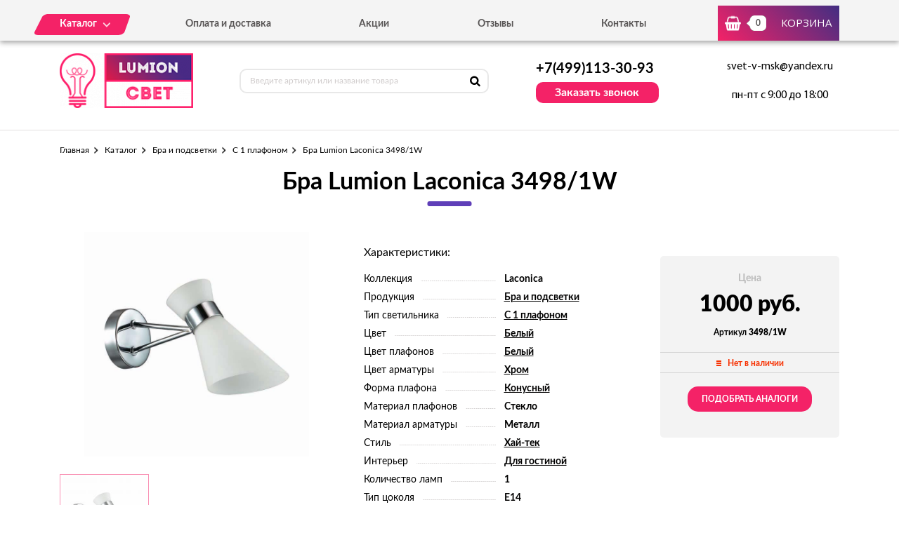

--- FILE ---
content_type: text/html; charset=UTF-8
request_url: https://lumion-svet.ru/tovar/3498-1w-bra-lumion-laconica-3498-1w
body_size: 6892
content:
<!DOCTYPE html>
<html lang="ru">
<head>
  <meta charset="utf-8">

  <title>Бра и подсветки купить в Москве по цене 1000 руб. от интернет магазина «Lumion-Svet»</title>
  <meta name="description" content="Бра Lumion Laconica 3498/1W" />
  <meta name="keywords" content="Бра Lumion Laconica 3498/1W" />

  <link rel="shortcut icon" href="/img/favicon.ico" type="image/x-icon">
  <meta http-equiv="X-UA-Compatible" content="IE=edge">
  <meta name="viewport" content="width=device-width, initial-scale=1, maximum-scale=1">
  <meta name = "format-detection" content = "telephone=no">
  <link href="https://fonts.googleapis.com/css?family=Montserrat:400,600,700,800|Open+Sans|Roboto&amp;subset=cyrillic" rel="stylesheet">
  <link rel="stylesheet" href="/libs/fancybox/jquery.fancybox.css">
  <link rel="stylesheet" href="/libs/swiper/swiper.css">
  <link rel="stylesheet" href="/libs/jquery-ui/jquery-ui.min.css">
  <link rel="stylesheet" href="/libs/jQueryFormStylerMaster/jquery.formstyler.css">
  <link rel="stylesheet" href="/css/normalize.css">
  <link rel="stylesheet" href="/css/fonts.css">
  <link rel="stylesheet" href="/css/main.css">
</head><body>

<div class="site-wrap">
    <header class="main-header">
        <div class="main-header-wrap1">
            <div class="container">
                <div class="main-header-flex-container1">
                    <nav class="main-header-nav"><ul class="main-header-list" id="menu1"><li class="link-menu"><a href='/katalog' class=""><span>Каталог</span></a><ul style="display: none" class="hidden_list1 menu-style1"><li><a href='/katalog/bra-i-podsvetki' class="">Бра и подсветки</a></li><li><a href='/katalog/lyustry' class="">Люстры</a></li><li><a href='/katalog/nastolnye-lampy' class="">Настольные лампы</a></li><li><a href='/katalog/svetilniki' class="">Светильники</a></li><li><a href='/katalog/spoty' class="">Споты</a></li><li><a href='/katalog/torshery' class="">Торшеры</a></li></ul></li><li><a href='/oplata-i-dostavka' class="">Оплата и доставка</a></li><li><a href='/akcii' class="">Акции</a></li><li><a href='/otzyvy' class="">Отзывы</a></li><li><a href='/kontakty' class="">Контакты</a></li></ul></nav>
                    <div class="main-header-bascket-wrap">
                        <a href="/cart" class="main-header-bascket fancybox">
                            <b id="top_basket">0</b>
                            <span>Корзина</span>
                        </a>
                    </div>
                    <div class="menuToggle"></div>
                </div>
            </div>
            <div class="menu"><ul class="menu-list1"><li><a href='/katalog' class="mobdop ">Каталог</a><ul class="menu-list2"><li><a href='/katalog/bra-i-podsvetki' class="">Бра и подсветки</a></li><li><a href='/katalog/lyustry' class="">Люстры</a></li><li><a href='/katalog/nastolnye-lampy' class="">Настольные лампы</a></li><li><a href='/katalog/svetilniki' class="">Светильники</a></li><li><a href='/katalog/spoty' class="">Споты</a></li><li><a href='/katalog/torshery' class="">Торшеры</a></li></ul></li><li><a href='/oplata-i-dostavka' class="">Оплата и доставка</a></li><li><a href='/akcii' class="">Акции</a></li><li><a href='/otzyvy' class="">Отзывы</a></li><li><a href='/kontakty' class="">Контакты</a></li></ul></div>
        </div>
        <div class="main-header-wrap2">
            <div class="container">
                <div class="main-header-flex-container2">
                    <a href="/" class="main-header-logo">
                        <img src="/images/info/logo_1575981209.png" alt="Логотип">
                    </a>
                    <div class="main-header-serch">
                        <form action="/search" class="main-header-search-form" method="GET" id="topcleversearch">
                            <input type="search" name="q" id="queryfastclever" placeholder="Введите артикул или название товара">
                            <button class="search-btn" type="submit"></button>
                        </form>
                    </div>
                    <div class="main-header-feedback">
                        <div class="main-header-feedback-wrap1">
                            <a href="tel:+7(499)113-30-93" class="main-header-tel">+7(499)113-30-93</a>
                        </div>
                        <div class="main-header-feedback-wrap2">
                            <a data-fancybox data-src="#popup-feedback-fancybox" class="btn1">Заказать звонок</a>
                        </div>
                    </div>
                    <div class="main-header-info">
                        <a href="mailto:svet-v-msk@yandex.ru">svet-v-msk@yandex.ru</a>
                        <span>пн-пт с 9:00 до 18:00</span>
                    </div>
                </div>
            </div>
        </div>
    </header>    <main>
        <section class="product">
    <div class="container">
        <ul class="breadcrumbs-list">
<li><a href="/">Главная</a></li><li><a href="/katalog" title="">Каталог</a></li><li><a href="/katalog/bra-i-podsvetki" title="Бра и подсветки, Бра и подсветки цена, Бра и подсветки купить, Бра и подсветки недорого">Бра и подсветки</a></li><li><a href="/katalog/s-1-plafonom" title="С 1 плафоном, С 1 плафоном цена, С 1 плафоном купить, С 1 плафоном недорого">С 1 плафоном</a></li><li>Бра Lumion Laconica 3498/1W</li></ul>        <h1>Бра Lumion Laconica 3498/1W</h1>
        <div class="product-flex-wrap">
            <div class="product-wrap1">
                <div class="product-tabs-wrap"><div style="" class="product-tab block_content1" id="product-tab1">
                        <img src="/images/tovars/358/d72b969d0f016add6a4dcec903a7e412.jpeg" alt="Фото">
                    </div></div>
                <ul class="tab_list1"><li><a class="active" data-src="#product-tab1">
                            <img src="/images/tovars/358/small_d72b969d0f016add6a4dcec903a7e412.jpeg" alt="Фото">
                        </a></li></ul>
            </div>            <div class="product-wrap2">
                <span class="text3">Характеристики:</span>
                <ul class="product-list1">
                    <li><span>Коллекция</span><i></i><b>Laconica</b></li><li><span>Продукция</span><i></i><b><a href="/tovary/produkciya/bra-i-podsvetki">Бра и подсветки</a></b></li><li><span>Тип светильника</span><i></i><b><a href="/tovary/tip-svetilnika/s-1-plafonom">С 1 плафоном</a></b></li><li><span>Цвет</span><i></i><b><a href="/tovary/cvet/belyi">Белый</a></b></li><li><span>Цвет плафонов</span><i></i><b><a href="/tovary/cvet-plafonov/belyi">Белый</a></b></li><li><span>Цвет арматуры</span><i></i><b><a href="/tovary/cvet-armatury/hrom">Хром</a></b></li><li><span>Форма плафона</span><i></i><b><a href="/tovary/forma-plafona/konusnyi">Конусный</a></b></li><li><span>Материал плафонов</span><i></i><b>Стекло</b></li><li><span>Материал арматуры</span><i></i><b>Металл</b></li><li><span>Стиль</span><i></i><b><a href="/tovary/stil/hai-tek">Хай-тек</a></b></li><li><span>Интерьер</span><i></i><b><a href="/tovary/interer/dlya-gostinoi">Для гостиной</a></b></li><li><span>Количество ламп</span><i></i><b>1</b></li><li><span>Тип цоколя</span><i></i><b>E14</b></li><li><span>Степень защиты, IP</span><i></i><b>20</b></li>                </ul>
            </div>
            <input type="hidden" id="price_am_358" value="1000">
            <div class="product-wrap3">
                <span class="text1">Цена</span>
                                <b>1000 руб.</b>
                <i>Артикул <strong>3498/1W</strong></i>
                <div class="product-availability off">
                    <span>Нет в наличии</span>
                </div>
                                    <a class="btn3" onclick="find_similar(358);">Подобрать аналоги</a>
                            </div>
        </div>

        <div id="similar_div"></div>

        <div class="product-tab-wrap">
            <ul class="tab_list2">
                <li>
                    <a class="active" data-src="#product-tab-info1">Характеристики</a>
                </li>
                <li>
                    <a data-src="#product-tab-info2">описание товара</a>
                </li>
            </ul>
            <div class="product-tab-info-wrap">
                <div class="product-tab-info product-tab-info-1 block_content2" id="product-tab-info1">
                    <ul class="product-tab-info-list">
                        <li><span>Производитель</span><b>Lumion</b></li><li><span>Страна-производитель</span><b>Италия</b></li><li><span>Коллекция</span><b>Laconica</b></li><li><span>Продукция</span><b><a href="/tovary/produkciya/bra-i-podsvetki">Бра и подсветки</a></b></li><li><span>Тип светильника</span><b><a href="/tovary/tip-svetilnika/s-1-plafonom">С 1 плафоном</a></b></li><li><span>Цвет</span><b><a href="/tovary/cvet/belyi">Белый</a></b></li><li><span>Цвет плафонов</span><b><a href="/tovary/cvet-plafonov/belyi">Белый</a></b></li><li><span>Цвет арматуры</span><b><a href="/tovary/cvet-armatury/hrom">Хром</a></b></li><li><span>Форма плафона</span><b><a href="/tovary/forma-plafona/konusnyi">Конусный</a></b></li><li><span>Материал плафонов</span><b>Стекло</b></li><li><span>Материал арматуры</span><b>Металл</b></li><li><span>Стиль</span><b><a href="/tovary/stil/hai-tek">Хай-тек</a></b></li><li><span>Интерьер</span><b><a href="/tovary/interer/dlya-gostinoi">Для гостиной</a></b></li><li><span>Ширина, мм</span><b>110</b></li><li><span>Высота, мм</span><b>170</b></li><li><span>Глубина, мм</span><b>250</b></li><li><span>Количество ламп</span><b>1</b></li><li><span>Тип лампочки (основной)</span><b>Накаливания</b></li><li><span>Мощность лампы, W</span><b>40</b></li><li><span>Общая мощность, W</span><b>40</b></li><li><span>Напряжение, V</span><b>220</b></li><li><span>Площадь освещения, м2</span><b>2,2</b></li><li><span>Тип цоколя</span><b>E14</b></li><li><span>Степень защиты, IP</span><b>20</b></li><li><span>Виды материалов</span><b>Стеклянные</b></li>                    </ul>
                </div>
                <div style="display: none;" class="product-tab-info product-tab-info-2 block_content2" id="product-tab-info2">
                    <p>Предлагаем обратить внимание на Бра и подсветки  итальянского бренда  Lumion . Данный производитель уже давно на рынке, и зарекомендовал себя, как надежный и качественный производитель светотехники.</p>

<p>Как общеизвестно, итальянские  Бра и подсветки  занимают одну из высоких позиций в вопросе качества, кроме того ее производители немало внимания уделяют дизайну своей продукции. У нас широкий выбор светильников Lumion, поэтому каждый, даже самый придирчивый клиент, обязательно сможет найти именно ту модель, которую нужно.</p>

<strong>Вероятно Вас заинтересует модель коллекции Laconica со следующими параметрами:</strong>

<li>Установленной 1 , мощность которой равна  40 Вт ;</li>

<li>Высотой конструкции —  170 мм.</li>
<br></br>
<p>Степень защиты рассматриваемого изделия IP 20 . Корпус цвета Белый. Плафон формы  Конусный  хорошо впишется не только в любую комнату жилого дома, но и подойдет для офиса.  Бра и подсветки  выполнены в стиле « Хай-тек », который станет замечательным дополнением любого интерьера.</p>

<p>В нашем онлайн-магазине можно приобрести любой товар, причем по доступной цене. Мы осуществляем продажу итальянской светотехники уже длительное время, и гарантируем, что вся расположенная на сайте светотехника, обладает повышенным уровнем надежности и продолжительным сроком работы.</p>

<p>Наши сотрудники в любой момент готовы проконсультировать вас по всем нужным вопросам и при необходимости оказать содействие в подборе товара, для связи с ними воспользуйтесь указанным номером телефона: +7(499) 322-75-71. Также обращаем ваше внимание на то, что произвести заказ можно прямо на сайте, для этого необходимо заполнить специальную форму.</p>                </div>
            </div>
        </div>

                <div class="product-title">Похожие товары</div>
        <div class="product-slider">
            <div class="swiper-container swiper-container2">
                <div class="swiper-wrapper">

                    <div class="swiper-slide">
								<div class="goods-item">
									<div class="goods-img">
										<img data-src="/images/tovars/359/small_210a2fe1697306b81af250dcecc449f9.jpeg" src="/images/tovars/nofoto.png" alt="Фото товара">
										<a data-fancybox data-src="#popup-view-fancybox" onclick="setfast(359);">
											<span>Быстрый просмотр</span>
										</a>
									</div>
									<div class="goods-text">
										<div class="goods-text-wrap1">
											<h3><a href="/tovar/3501-1w-bra-lumion-esofica-3501-1w">Бра Lumion Esofica 3501/1W</a></h3>
											<b>2310</b>
											<div class="goods-availability goods-availability-off">
												Нет в наличии
											</div>
											<div class="goods-btn-wrap1"><a class="btn3 nss" onclick="set_similar('3501-1w-bra-lumion-esofica-3501-1w');">Подобрать аналоги</a></div>
										</div>
										<div class="goods-text-wrap2">
											<div class="goods-btn-wrap2">
												
											</div>
										</div>
									</div>
								</div>
							</div><div class="swiper-slide">
								<div class="goods-item">
									<div class="goods-img">
										<img data-src="/images/tovars/360/small_ce420da1dae0395f3d31b438a08e15db.jpeg" src="/images/tovars/nofoto.png" alt="Фото товара">
										<a data-fancybox data-src="#popup-view-fancybox" onclick="setfast(360);">
											<span>Быстрый просмотр</span>
										</a>
									</div>
									<div class="goods-text">
										<div class="goods-text-wrap1">
											<h3><a href="/tovar/3533-1w-bra-lumion-aromatrevi-3533-1w">Бра Lumion Aromatrevi 3533/1W</a></h3>
											<b>1840</b>
											<div class="goods-availability goods-availability-off">
												Нет в наличии
											</div>
											<div class="goods-btn-wrap1"><a class="btn3 nss" onclick="set_similar('3533-1w-bra-lumion-aromatrevi-3533-1w');">Подобрать аналоги</a></div>
										</div>
										<div class="goods-text-wrap2">
											<div class="goods-btn-wrap2">
												
											</div>
										</div>
									</div>
								</div>
							</div><div class="swiper-slide">
								<div class="goods-item">
									<div class="goods-img">
										<img data-src="/images/tovars/361/small_de6b99d6334ba9cdf4dbfc4dcedd0529.jpeg" src="/images/tovars/nofoto.png" alt="Фото товара">
										<a data-fancybox data-src="#popup-view-fancybox" onclick="setfast(361);">
											<span>Быстрый просмотр</span>
										</a>
									</div>
									<div class="goods-text">
										<div class="goods-text-wrap1">
											<h3><a href="/tovar/3514-1w-bra-lumion-ivoriana-3514-1w">Бра Lumion Ivoriana 3514/1W</a></h3>
											<b>2090</b>
											<div class="goods-availability goods-availability-off">
												Нет в наличии
											</div>
											<div class="goods-btn-wrap1"><a class="btn3 nss" onclick="set_similar('3514-1w-bra-lumion-ivoriana-3514-1w');">Подобрать аналоги</a></div>
										</div>
										<div class="goods-text-wrap2">
											<div class="goods-btn-wrap2">
												
											</div>
										</div>
									</div>
								</div>
							</div><div class="swiper-slide">
								<div class="goods-item">
									<div class="goods-img">
										<img data-src="/images/tovars/362/small_2dc47ec3421068bdd921cca0dafe8e54.jpeg" src="/images/tovars/nofoto.png" alt="Фото товара">
										<a data-fancybox data-src="#popup-view-fancybox" onclick="setfast(362);">
											<span>Быстрый просмотр</span>
										</a>
									</div>
									<div class="goods-text">
										<div class="goods-text-wrap1">
											<h3><a href="/tovar/3499-1w-bra-lumion-graziana-3499-1w">Бра Lumion Graziana 3499/1W</a></h3>
											<b>1950</b>
											<div class="goods-availability goods-availability-off">
												Нет в наличии
											</div>
											<div class="goods-btn-wrap1"><a class="btn3 nss" onclick="set_similar('3499-1w-bra-lumion-graziana-3499-1w');">Подобрать аналоги</a></div>
										</div>
										<div class="goods-text-wrap2">
											<div class="goods-btn-wrap2">
												
											</div>
										</div>
									</div>
								</div>
							</div><div class="swiper-slide">
								<div class="goods-item">
									<div class="goods-img">
										<img data-src="/images/tovars/363/small_8c5e6142ffd6bab2cf97772c9b0f5d18.jpeg" src="/images/tovars/nofoto.png" alt="Фото товара">
										<a data-fancybox data-src="#popup-view-fancybox" onclick="setfast(363);">
											<span>Быстрый просмотр</span>
										</a>
									</div>
									<div class="goods-text">
										<div class="goods-text-wrap1">
											<h3><a href="/tovar/3511-1w-bra-lumion-eleconca-3511-1w">Бра Lumion Eleconca 3511/1W</a></h3>
											<b>1430</b>
											<div class="goods-availability goods-availability-off">
												Нет в наличии
											</div>
											<div class="goods-btn-wrap1"><a class="btn3 nss" onclick="set_similar('3511-1w-bra-lumion-eleconca-3511-1w');">Подобрать аналоги</a></div>
										</div>
										<div class="goods-text-wrap2">
											<div class="goods-btn-wrap2">
												
											</div>
										</div>
									</div>
								</div>
							</div><div class="swiper-slide">
								<div class="goods-item">
									<div class="goods-img">
										<img data-src="/images/tovars/364/small_90f07284cb1ca27c60aabb802de65d6d.jpeg" src="/images/tovars/nofoto.png" alt="Фото товара">
										<a data-fancybox data-src="#popup-view-fancybox" onclick="setfast(364);">
											<span>Быстрый просмотр</span>
										</a>
									</div>
									<div class="goods-text">
										<div class="goods-text-wrap1">
											<h3><a href="/tovar/3513-1w-bra-lumion-ludacris-3513-1w">Бра Lumion Ludacris 3513/1W</a></h3>
											<b>3779</b>
											<div class="goods-availability goods-availability-off">
												Нет в наличии
											</div>
											<div class="goods-btn-wrap1"><a class="btn3 nss" onclick="set_similar('3513-1w-bra-lumion-ludacris-3513-1w');">Подобрать аналоги</a></div>
										</div>
										<div class="goods-text-wrap2">
											<div class="goods-btn-wrap2">
												
											</div>
										</div>
									</div>
								</div>
							</div><div class="swiper-slide">
								<div class="goods-item">
									<div class="goods-img">
										<img data-src="/images/tovars/365/small_0ad7f071f7ce451a4e300b31cc6940a5.jpeg" src="/images/tovars/nofoto.png" alt="Фото товара">
										<a data-fancybox data-src="#popup-view-fancybox" onclick="setfast(365);">
											<span>Быстрый просмотр</span>
										</a>
									</div>
									<div class="goods-text">
										<div class="goods-text-wrap1">
											<h3><a href="/tovar/3502-1w-bra-lumion-miralia-3502-1w">Бра Lumion Miralia 3502/1W</a></h3>
											<b>2310</b>
											<div class="goods-availability goods-availability-off">
												Нет в наличии
											</div>
											<div class="goods-btn-wrap1"><a class="btn3 nss" onclick="set_similar('3502-1w-bra-lumion-miralia-3502-1w');">Подобрать аналоги</a></div>
										</div>
										<div class="goods-text-wrap2">
											<div class="goods-btn-wrap2">
												
											</div>
										</div>
									</div>
								</div>
							</div><div class="swiper-slide">
								<div class="goods-item">
									<div class="goods-img">
										<img data-src="/images/tovars/366/small_1e256c3ff6ec02061c38cbc9122edc93.jpeg" src="/images/tovars/nofoto.png" alt="Фото товара">
										<a data-fancybox data-src="#popup-view-fancybox" onclick="setfast(366);">
											<span>Быстрый просмотр</span>
										</a>
									</div>
									<div class="goods-text">
										<div class="goods-text-wrap1">
											<h3><a href="/tovar/3495-1w-bra-lumion-prana-3495-1w">Бра Lumion Prana 3495/1W</a></h3>
											<b>2420</b>
											<div class="goods-availability goods-availability-off">
												Нет в наличии
											</div>
											<div class="goods-btn-wrap1"><a class="btn3 nss" onclick="set_similar('3495-1w-bra-lumion-prana-3495-1w');">Подобрать аналоги</a></div>
										</div>
										<div class="goods-text-wrap2">
											<div class="goods-btn-wrap2">
												
											</div>
										</div>
									</div>
								</div>
							</div><div class="swiper-slide">
								<div class="goods-item">
									<div class="goods-img">
										<img data-src="/images/tovars/367/small_b3712ed6a6005837223cfbe4af9fdb02.jpeg" src="/images/tovars/nofoto.png" alt="Фото товара">
										<a data-fancybox data-src="#popup-view-fancybox" onclick="setfast(367);">
											<span>Быстрый просмотр</span>
										</a>
									</div>
									<div class="goods-text">
										<div class="goods-text-wrap1">
											<h3><a href="/tovar/3512-1w-bra-lumion-nevissima-3512-1w">Бра Lumion Nevissima 3512/1W</a></h3>
											<b>1480</b>
											<div class="goods-availability goods-availability-off">
												Нет в наличии
											</div>
											<div class="goods-btn-wrap1"><a class="btn3 nss" onclick="set_similar('3512-1w-bra-lumion-nevissima-3512-1w');">Подобрать аналоги</a></div>
										</div>
										<div class="goods-text-wrap2">
											<div class="goods-btn-wrap2">
												
											</div>
										</div>
									</div>
								</div>
							</div><div class="swiper-slide">
								<div class="goods-item">
									<div class="goods-img">
										<img data-src="/images/tovars/368/small_aeb7744c7e23f21ec186c9f06ee065e5.jpeg" src="/images/tovars/nofoto.png" alt="Фото товара">
										<a data-fancybox data-src="#popup-view-fancybox" onclick="setfast(368);">
											<span>Быстрый просмотр</span>
										</a>
									</div>
									<div class="goods-text">
										<div class="goods-text-wrap1">
											<h3><a href="/tovar/3503-1w-bra-lumion-nubbiana-3503-1w">Бра Lumion Nubbiana 3503/1W</a></h3>
											<b>3290</b>
											<div class="goods-availability goods-availability-off">
												Нет в наличии
											</div>
											<div class="goods-btn-wrap1"><a class="btn3 nss" onclick="set_similar('3503-1w-bra-lumion-nubbiana-3503-1w');">Подобрать аналоги</a></div>
										</div>
										<div class="goods-text-wrap2">
											<div class="goods-btn-wrap2">
												
											</div>
										</div>
									</div>
								</div>
							</div>
                </div>
            </div>
            <div class="swiper-button-next swiper-button-next2 swiper-button-next-style-1"></div>
            <div class="swiper-button-prev swiper-button-prev2 swiper-button-prev-style-1"></div>
        </div>
        
                
    </div>
</section>

<script type="text/javascript">

    window.dataLayer = window.dataLayer || [];

    dataLayer.push({
        "ecommerce": {
            "detail": {
                "products": [
                    {
                        "id": "3498/1W",
                        "name" : "Бра Lumion Laconica 3498/1W",
                        "price": 1000,
                        "category": "С 1 плафоном",
                    }
                ]
            }
        }
    });

</script>        <section class="feedback" style="background:url('/images/info/question_1557913030.jpg') center no-repeat;background-size:cover">
            <div class="container">
                <h2>
                    <b>Остались вопросы?</b>
                    <span>Напишите нам, и мы с радостью на них ответим</span>
                </h2>
                <p>Наши специалисты помогут грамотными советами по выбору именно того освещения, которое подойдет вашему помещению больше всего.</p>
                <form class="feedback-form">
                    <div class="feedback-form-wrap">
                        <input class="input" type="text" placeholder="Имя" id="feedback_bottom_name">
                        <input class="input" type="tel" placeholder="Телефон" id="feedback_bottom_phone">
                        <input type="hidden" id="feedback_bottom_url" value="/tovar/3498-1w-bra-lumion-laconica-3498-1w">
                    </div>
                    <button type="button" class="btn5" onclick="send_bottom();">Отправить</button>
                </form>
                <p class="rules">Нажимая на данную кнопку, Вы соглашаетесь с <a href="/soglashenie" target="_blank">условиями обработки персональных данных</a>.</p>
                <p id="feedback_bottom_div"></p>
            </div>
        </section>    </main>
    <footer class="main-footer">
        <div class="container">
            <div class="main-footer-wrap1">
                <div class="main-footer-wrap3">
                    <div class="main-footer-logo-wrap">
                        <a href="/" class="main-footer-logo">
							<span class="main-footer-img">
								<img src="/images/info/logo_1575981209.png" alt="Логотип">
							</span>
							<span class="main-footer-text">
								<b>Интернет-магазин светильников</b>
							</span>
                        </a>
                    </div>
                    <nav class="main-footer-nav">
                        <b>Каталог</b><ul class="main-footer-list"><li><a href='/katalog/bra-i-podsvetki' class="">Бра и подсветки</a></li><li><a href='/katalog/lyustry' class="">Люстры</a></li><li><a href='/katalog/nastolnye-lampy' class="">Настольные лампы</a></li><li><a href='/soglashenie' class="">Соглашение</a></li></ul></nav>
                </div>
                <div class="main-footer-wrap4">
                    <div class="main-footer-social-wrap">
                        <b></b>
                        <ul class="main-footer-social-list">
                            
                            
                        </ul>
                    </div>
                    <div class="main-footer-contacts">
                        <a href="tel:+7(499)113-30-93" class="main-footer-tel">+7(499)113-30-93</a>
                        <a data-fancybox data-src="#popup-feedback-fancybox" class="btn6">Заказать звонок</a>
                    </div>
                </div>
            </div>
            <div class="main-footer-wrap2">
                <p>Copyright ©  2015 - 2026 г.</p>
            </div>
        </div>
    </footer></div>

<div class="toTop-wrap">
    <div id="toTop">
        <div class="toTop-img">
            <svg xmlns="https://www.w3.org/2000/svg" xmlns:xlink="https://www.w3.org/1999/xlink" width="24" height="36" viewBox="0 0 24 36"><defs><path id="i13fa" d="M1566.79 6597.003v-18.882H1573L1561 6560.996l-12.001 17.125h6.211v18.882z"/></defs><g><g transform="translate(-1549 -6561)"><use fill="#f42267" xlink:href="#i13fa"/></g></g></svg>
        </div>
    </div>
</div>

<div class="hidden">
    <div class="popup-view" id="popup-view-fancybox"></div>
    <div class="popup-bascket" id="popup-basket-fancybox"></div>
    <div class="popup-bascket oneclick" id="popup-oneclick-fancybox"></div>
    <div class="popup-bascket feedback_up" id="popup-feedback-fancybox">
        <h2>Обратный звонок</h2>
        <div class="popup-bascket-wrap">
            <div class="popup-bascket-text">
                <label>Телефон *</label>
                <input type="tel" id="feedback_up_phone" value="">
                <label>Имя</label>
                <input type="text" id="feedback_up_name" value="">
                <label><input type="checkbox" id="feedback_up_rule" checked> согласен(на) на <a href="/soglashenie" target="_blank">обработку данных</a></label>
                <input type="hidden" id="feedback_up_url" value="/tovar/3498-1w-bra-lumion-laconica-3498-1w">
                <p id="feedback_up_div"></p>
            </div>
        </div>
        <div class="popup-bascket-link-wrap">
            <a class="popup-bascket-link2" onclick="send_up();">отправить</a>
        </div>
    </div>
</div>

    <script src="/libs/jquery/jquery-1.11.2.min.js"></script>
    <script src="/libs/jquery-ui/jquery-ui.min.js"></script>
    <script src="/libs/swiper/swiper.min.js"></script>
    <script src="/libs/mask/jquery.inputmask.bundle.min.js"></script>
    <script src="/libs/fancybox/jquery.fancybox.min.js"></script>
    <script src="/libs/jQueryFormStylerMaster/jquery.formstyler.min.js"></script>
    <script src="/js/jquery.unveil.js"></script>
    <script src="/js/jquery.autocomplete.js"></script>
    <script src="/js/jquery.ui.touch-punch.min.js"></script>
    <script src="/js/common.js"></script>

<!-- Yandex.Metrika counter -->
<script type="text/javascript" >
   (function(m,e,t,r,i,k,a){m[i]=m[i]||function(){(m[i].a=m[i].a||[]).push(arguments)};
   m[i].l=1*new Date();k=e.createElement(t),a=e.getElementsByTagName(t)[0],k.async=1,k.src=r,a.parentNode.insertBefore(k,a)})
   (window, document, "script", "https://mc.yandex.ru/metrika/tag.js", "ym");

   ym(53659063, "init", {
        clickmap:true,
        trackLinks:true,
        accurateTrackBounce:true,
        webvisor:true,
        ecommerce:"dataLayer"
   });
</script>
<noscript><div><img src="https://mc.yandex.ru/watch/53659063" style="position:absolute; left:-9999px;" alt="" /></div></noscript>
<!-- /Yandex.Metrika counter -->
</body>
</html>